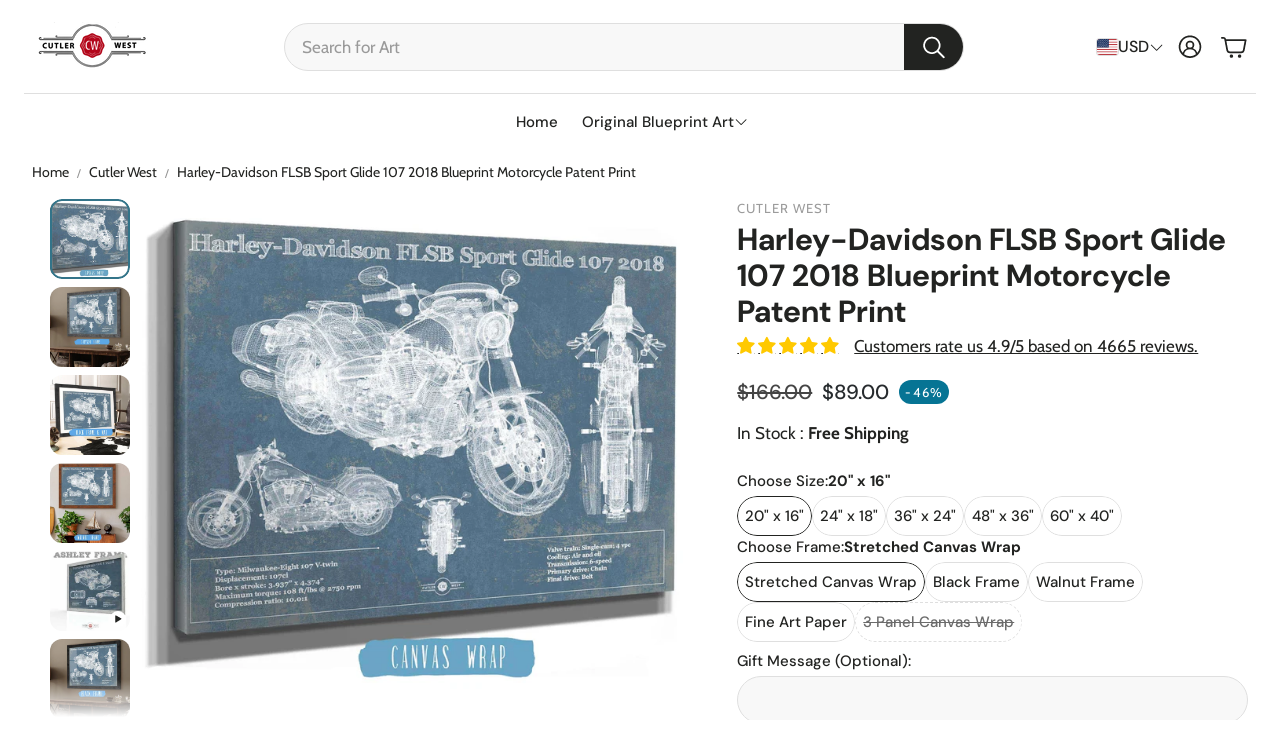

--- FILE ---
content_type: text/javascript
request_url: https://cutlerwest.com/cdn/shop/t/20/assets/slider.js?v=104837963741301092741762016417
body_size: 1823
content:
import Swiper from"./swiper-bundle.esm.browser.min.js";const ANIMATION_CLASSES=["scroll-trigger","animate--slide-in"],ANIMATION_MOBILE_DISABLED_CLASS="disabled-on-mobile";function getSlideAnimTarget(slide){const directDiv=slide.querySelector(":scope > div");if(directDiv)return directDiv;const first=slide.firstElementChild;return first&&first.tagName==="DIV"?first:null}function markInitialVisibleSlides(swiper,{disableOnMobile=!1,cascade=!0,animClasses=ANIMATION_CLASSES,mobileDisabledClass=ANIMATION_MOBILE_DISABLED_CLASS,cascadeAttrName="data-cascade",orderVarName="--animation-order",orderStart=1,force=!1}={}){if(!swiper||!swiper.slides||swiper.slides.length===0){console.warn("markInitialVisibleSlides(): swiper or slides doesn't exist",{swiper:!!swiper,slides:!!swiper?.slides,slidesLength:swiper?.slides?.length});return}if(swiper.__initAnimated&&!force)return;swiper.slides.forEach(slide=>{const target=getSlideAnimTarget(slide);target&&(target.classList.remove(...animClasses,...disableOnMobile?[mobileDisabledClass]:[]),cascade&&(target.removeAttribute(cascadeAttrName),target.style.removeProperty(orderVarName)))});let visible=Array.from(swiper.slides).filter(slide=>slide.classList.contains("swiper-slide-visible"));if(visible.length===0){let inViewCount=1;const spv=swiper.params?.slidesPerView;if(typeof spv=="number")inViewCount=Math.max(1,spv);else try{inViewCount=Math.max(1,Math.round(typeof swiper.slidesPerViewDynamic=="function"?swiper.slidesPerViewDynamic("current",!0):1))}catch{inViewCount=1}const start=swiper.activeIndex??0;visible=Array.from({length:inViewCount}).map((_,i)=>swiper.slides[start+i]).filter(Boolean)}visible.forEach((slide,i)=>{const target=getSlideAnimTarget(slide);target&&(target.classList.add(...animClasses,...disableOnMobile?[mobileDisabledClass]:[]),cascade&&(target.setAttribute(cascadeAttrName,""),target.style.setProperty(orderVarName,String(orderStart+i))))}),swiper.__initAnimated=!0}customElements.get("slideshow-section")||customElements.define("slideshow-section",class extends HTMLElement{constructor(){super(),this.swiper=null,this.configuration=null,this.handleKeyboard=this.handleKeyboard.bind(this)}handleTabindex(swiper){const isSlidesGroup=this.hasAttribute("data-slides-group"),focusableSelectors="a, button, input, textarea, select, [tabindex]",totalSlides=swiper.slides.length,slidesPerView=swiper.params.slidesPerView;swiper&&totalSlides>slidesPerView?swiper.slides.forEach(slide=>{if(isSlidesGroup){const slideRect=slide.getBoundingClientRect(),swiperRect=this.getBoundingClientRect(),isFullyVisible=slideRect.left>=swiperRect.left&&slideRect.right<=swiperRect.right&&slideRect.top>=swiperRect.top&&slideRect.bottom<=swiperRect.bottom;slide.querySelectorAll(focusableSelectors).forEach(el=>{isFullyVisible?el.setAttribute("tabindex","0"):el.setAttribute("tabindex","-1"),el.hasAttribute("data-omit-tabindex")&&el.setAttribute("tabindex","-1")})}else swiper.slides.forEach(slide2=>{slide2.querySelectorAll(focusableSelectors).forEach(el=>{el.setAttribute("tabindex","-1")})}),swiper.slides[swiper.activeIndex]?.querySelectorAll(focusableSelectors).forEach(el=>{el.setAttribute("tabindex",el.hasAttribute("data-omit-tabindex")?"-1":"0")})}):swiper.slides.forEach(slide=>{slide.querySelectorAll(focusableSelectors).forEach(el=>{el.setAttribute("tabindex",el.hasAttribute("data-omit-tabindex")?"-1":"0")})})}handleKeyboard(event){const keyCode=event.keyCode||event.which,focusedElement=document.activeElement;if(this.swiper&&this.swiper.el.contains(focusedElement))switch(keyCode){case 37:this.swiper.slidePrev();break;case 39:this.swiper.slideNext();break}}connectedCallback(){this.readConfiguration(),this.initializeOrDestroySwiperForBrands=this.initializeOrDestroySwiperForBrands.bind(this),this.centerNavigation=this.centerNavigation.bind(this),this.shouldSkipCenterNavMethod=this.dataset.skipCenterNavMethod==="true",window.innerWidth<900&&!this.swiper&&this.swiperInitilize(),window.addEventListener("resize",this.centerNavigation),this.dataset.brands==="true"?window.addEventListener("resize",this.initializeOrDestroySwiperForBrands):this.configuration.enableOnMedia?(window.addEventListener("resize",this.matchResolution.bind(this)),this.breakpoint=window.matchMedia(this.configuration.enableOnMedia),this.matchResolution()):this.swiper||this.swiperInitilize(),window.addEventListener("keydown",this.handleKeyboard)}disconnectedCallback(){window.removeEventListener("resize",this.initializeOrDestroySwiperForBrands),window.removeEventListener("resize",this.centerNavigation),window.removeEventListener("keydown",this.handleKeyboard)}initializeOrDestroySwiperForBrands(){window.innerWidth<900?this.swiper||this.swiperInitilize():this.swiper&&this.swiperDestroy()}centerNavigation(){if(window.innerWidth<900||this.shouldSkipCenterNavMethod)return;const picture=this.querySelector("picture")?.classList.contains("hero__pic--mobile")?this.querySelectorAll("picture")[1]:this.querySelector("picture");if(picture){const boundingClientRectPic=picture.getBoundingClientRect();this.querySelectorAll(".wt-slider__nav-btn").forEach(btn=>btn.style.top=`${22+boundingClientRectPic.height/2}px`)}}_cleanupSlideAnimations(swiper){swiper.slides.forEach(slide=>{const target=getSlideAnimTarget(slide);target&&(target.classList.remove(...ANIMATION_CLASSES,ANIMATION_MOBILE_DISABLED_CLASS),target.removeAttribute("data-cascade"),target.style.removeProperty("--animation-order"))}),swiper.__initAnimated=!1}_syncInitialAnimations(swiper,{force=!1}={}){const animationEnabled=!!this.configuration.enableAnimation,disableOnMobile=!!this.configuration.disableAnimationOnMobile;if(!animationEnabled){this._cleanupSlideAnimations(swiper);return}setTimeout(()=>{markInitialVisibleSlides(swiper,{disableOnMobile,force})},0)}readConfiguration(){const default_configuration={autoHeight:!1,slidesPerView:1,autoplay:!1,threshold:5,watchSlidesProgress:!0,enableAnimation:!1,disableAnimationOnMobile:!1,pagination:{el:".swiper-pagination",renderBullet(index,className){return`<span class="${className} swiper-pagination-bullet--svg-animation"><svg width="20" height="20" viewBox="0 0 28 28"><circle class="svg__circle" cx="14" cy="14" r="12" fill="none" stroke-width="2"></circle><circle class="svg__circle-inner" cx="14" cy="14" r="5" stroke-width="2"></circle></svg></span>`}},navigation:{nextEl:".wt-slider__nav-next",prevEl:".wt-slider__nav-prev"},scrollbar:!1,on:{afterInit:swiper=>{this._syncInitialAnimations(swiper,{force:!1});const dataSwiper=this.querySelector("[data-swiper]"),dataSwiperContainer=this.querySelector("[data-swiper-container]");dataSwiper?.classList.remove("loading"),dataSwiperContainer?.classList.remove("loading"),this.centerNavigation(),this.handleTabindex(swiper)},resize:swiper=>{this._syncInitialAnimations(swiper,{force:!0})},slideChangeTransitionEnd:swiper=>{this.handleTabindex(swiper)}}},get_custom_configuration=this.querySelector("[data-swiper-configuration]")?.innerHTML,custom_configuration=get_custom_configuration?JSON.parse(get_custom_configuration):{};if(this.configuration={...default_configuration,...custom_configuration},this.configuration.autoplay){if(window.innerWidth<900)var override_configuration={autoplay:!1};this.configuration={...this.configuration,...override_configuration}}}matchResolution(){this.breakpoint.matches===!0?this.swiper||this.swiperInitilize():this.swiper&&this.swiperDestroy()}swiperInitilize(){if(this.swiper)return;const containerEl=this.querySelector("[data-swiper]"),wrapperEl=this.querySelector("[data-swiper-container]"),slideEls=this.querySelectorAll("[data-swiper-slide]");if(!containerEl||!wrapperEl){console.warn("[slideshow-section] Missing required elements for Swiper init.",{container:!!containerEl,wrapper:!!wrapperEl});return}slideEls.forEach(el=>{el.classList.remove(...ANIMATION_CLASSES,ANIMATION_MOBILE_DISABLED_CLASS)}),containerEl.classList.add("swiper","wt-slider__container"),wrapperEl.classList.add("swiper-wrapper","wt-slider__wrapper"),slideEls.forEach(el=>el.classList.add("swiper-slide","wt-slider__slide"));const paginationEl=this.querySelector(".wt-slider__pagination")||this.querySelector(".swiper-pagination"),nextEl=this.querySelector(".wt-slider__nav-next--featured")||this.querySelector(".wt-slider__nav-next"),prevEl=this.querySelector(".wt-slider__nav-prev--featured")||this.querySelector(".wt-slider__nav-prev"),cfg={...this.configuration};if(paginationEl||cfg.pagination){const resolvedPagEl=paginationEl||(typeof cfg.pagination?.el=="string"?this.querySelector(cfg.pagination.el):cfg.pagination?.el);resolvedPagEl?cfg.pagination={clickable:!0,...cfg.pagination||{},el:resolvedPagEl}:delete cfg.pagination}if(nextEl||prevEl||cfg.navigation){const resolvedNext=nextEl||(typeof cfg.navigation?.nextEl=="string"?this.querySelector(cfg.navigation.nextEl):cfg.navigation?.nextEl),resolvedPrev=prevEl||(typeof cfg.navigation?.prevEl=="string"?this.querySelector(cfg.navigation.prevEl):cfg.navigation?.prevEl);resolvedNext&&resolvedPrev?cfg.navigation={...cfg.navigation||{},nextEl:resolvedNext,prevEl:resolvedPrev}:delete cfg.navigation}if(cfg.scrollbar){const resolvedScrollbarEl=typeof cfg.scrollbar.el=="string"?this.querySelector(cfg.scrollbar.el):cfg.scrollbar.el;resolvedScrollbarEl?cfg.scrollbar={...cfg.scrollbar||{},el:resolvedScrollbarEl}:delete cfg.scrollbar}this.swiper=new Swiper(containerEl,cfg)}swiperDestroy(){this.swiper&&(this.swiper.__initAnimated=!1,this.querySelector("[data-swiper]").classList.remove("swiper","wt-slider__container"),this.querySelector("[data-swiper-container]").classList.remove("swiper-wrapper","wt-slider__wrapper"),this.querySelectorAll("[data-swiper-slide]").forEach(function(e){e.classList.remove("swiper-slide","wt-slider__slide")}),this.swiper.destroy(),this.querySelector(".swiper-pagination")&&(this.querySelector(".swiper-pagination").innerHTML=""),this.swiper=null)}slideTo(slide){this.swiper.autoplay.stop();const index=Array.from(slide.parentNode.children).indexOf(slide);this.swiper.slideTo(index)}});
//# sourceMappingURL=/cdn/shop/t/20/assets/slider.js.map?v=104837963741301092741762016417
